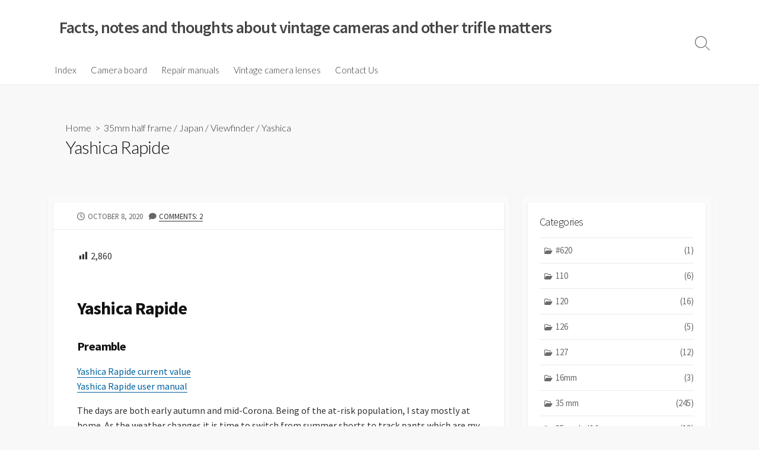

--- FILE ---
content_type: text/html; charset=UTF-8
request_url: https://cameracollector.net/yashica-rapide/
body_size: 18139
content:
<!DOCTYPE html>
<html lang="en-CA">
<head>
	<meta charset="UTF-8">
	<meta name="viewport" content="width=device-width, initial-scale=1.0">
	<meta content="#00619f" name="theme-color">
	<link rel="profile" href="http://gmpg.org/xfn/11">
	<meta name='robots' content='index, follow, max-image-preview:large, max-snippet:-1, max-video-preview:-1' />
	<style>img:is([sizes="auto" i], [sizes^="auto," i]) { contain-intrinsic-size: 3000px 1500px }</style>
	
	<!-- This site is optimized with the Yoast SEO plugin v26.7 - https://yoast.com/wordpress/plugins/seo/ -->
	<title>Yashica Rapide - Facts, notes and thoughts about vintage cameras and other trifle matters</title>
	<meta name="description" content="The Yashica Rapide is a pleasure to look at and to hold. The body proportions are almost the same as my LG smartphone, made some sixty years later, just thicker. It looks much better than the Taron Chic, let alone the Alfa. Yashica even added a crest at the bottom front, giving it a classic halo. It is all metal, no soft touches save for the back, and it feels very natural in the hand. It is not always that I like a camera as much as this one, and here it is from the first sight.Holding and operating it is as pleasing as its appearance. I had two doubts about it, but both proved to make sense. First, I toyed with the camera for some time and went to have dinner. Something bothered me, couldn&#039;t tell what, till I realised that I didn&#039;t see any winding feature. went back to it and as my food got cold I found it. Second, it seemed odd that the light meter lens points up rather than the front. This too has a reason, explanation to follow" />
	<link rel="canonical" href="https://cameracollector.net/yashica-rapide/" />
	<meta property="og:locale" content="en_US" />
	<meta property="og:type" content="article" />
	<meta property="og:title" content="Yashica Rapide - Facts, notes and thoughts about vintage cameras and other trifle matters" />
	<meta property="og:description" content="The Yashica Rapide is a pleasure to look at and to hold. The body proportions are almost the same as my LG smartphone, made some sixty years later, just thicker. It looks much better than the Taron Chic, let alone the Alfa. Yashica even added a crest at the bottom front, giving it a classic halo. It is all metal, no soft touches save for the back, and it feels very natural in the hand. It is not always that I like a camera as much as this one, and here it is from the first sight.Holding and operating it is as pleasing as its appearance. I had two doubts about it, but both proved to make sense. First, I toyed with the camera for some time and went to have dinner. Something bothered me, couldn&#039;t tell what, till I realised that I didn&#039;t see any winding feature. went back to it and as my food got cold I found it. Second, it seemed odd that the light meter lens points up rather than the front. This too has a reason, explanation to follow" />
	<meta property="og:url" content="https://cameracollector.net/yashica-rapide/" />
	<meta property="og:site_name" content="Facts, notes and thoughts about vintage cameras and other trifle matters" />
	<meta property="article:published_time" content="2020-10-08T20:59:30+00:00" />
	<meta property="article:modified_time" content="2025-11-22T19:07:46+00:00" />
	<meta property="og:image" content="https://cameracollector.net/wp-content/uploads/2020/10/Yashica-Rapide.jpg" />
	<meta property="og:image:width" content="800" />
	<meta property="og:image:height" content="600" />
	<meta property="og:image:type" content="image/jpeg" />
	<meta name="author" content="ir1001" />
	<meta name="twitter:card" content="summary_large_image" />
	<meta name="twitter:label1" content="Written by" />
	<meta name="twitter:data1" content="ir1001" />
	<meta name="twitter:label2" content="Est. reading time" />
	<meta name="twitter:data2" content="10 minutes" />
	<script type="application/ld+json" class="yoast-schema-graph">{"@context":"https://schema.org","@graph":[{"@type":"Article","@id":"https://cameracollector.net/yashica-rapide/#article","isPartOf":{"@id":"https://cameracollector.net/yashica-rapide/"},"author":{"name":"ir1001","@id":"https://cameracollector.net/#/schema/person/75374f3ec13a76c7d93513495dce77f1"},"headline":"Yashica Rapide","datePublished":"2020-10-08T20:59:30+00:00","dateModified":"2025-11-22T19:07:46+00:00","mainEntityOfPage":{"@id":"https://cameracollector.net/yashica-rapide/"},"wordCount":1686,"commentCount":2,"image":{"@id":"https://cameracollector.net/yashica-rapide/#primaryimage"},"thumbnailUrl":"https://cameracollector.net/wp-content/uploads/2020/10/Yashica-Rapide.jpg","articleSection":["35mm half frame","Japan","Viewfinder","Yashica"],"inLanguage":"en-CA","potentialAction":[{"@type":"CommentAction","name":"Comment","target":["https://cameracollector.net/yashica-rapide/#respond"]}]},{"@type":"WebPage","@id":"https://cameracollector.net/yashica-rapide/","url":"https://cameracollector.net/yashica-rapide/","name":"Yashica Rapide - Facts, notes and thoughts about vintage cameras and other trifle matters","isPartOf":{"@id":"https://cameracollector.net/#website"},"primaryImageOfPage":{"@id":"https://cameracollector.net/yashica-rapide/#primaryimage"},"image":{"@id":"https://cameracollector.net/yashica-rapide/#primaryimage"},"thumbnailUrl":"https://cameracollector.net/wp-content/uploads/2020/10/Yashica-Rapide.jpg","datePublished":"2020-10-08T20:59:30+00:00","dateModified":"2025-11-22T19:07:46+00:00","author":{"@id":"https://cameracollector.net/#/schema/person/75374f3ec13a76c7d93513495dce77f1"},"description":"The Yashica Rapide is a pleasure to look at and to hold. The body proportions are almost the same as my LG smartphone, made some sixty years later, just thicker. It looks much better than the Taron Chic, let alone the Alfa. Yashica even added a crest at the bottom front, giving it a classic halo. It is all metal, no soft touches save for the back, and it feels very natural in the hand. It is not always that I like a camera as much as this one, and here it is from the first sight.Holding and operating it is as pleasing as its appearance. I had two doubts about it, but both proved to make sense. First, I toyed with the camera for some time and went to have dinner. Something bothered me, couldn't tell what, till I realised that I didn't see any winding feature. went back to it and as my food got cold I found it. Second, it seemed odd that the light meter lens points up rather than the front. This too has a reason, explanation to follow","breadcrumb":{"@id":"https://cameracollector.net/yashica-rapide/#breadcrumb"},"inLanguage":"en-CA","potentialAction":[{"@type":"ReadAction","target":["https://cameracollector.net/yashica-rapide/"]}]},{"@type":"ImageObject","inLanguage":"en-CA","@id":"https://cameracollector.net/yashica-rapide/#primaryimage","url":"https://cameracollector.net/wp-content/uploads/2020/10/Yashica-Rapide.jpg","contentUrl":"https://cameracollector.net/wp-content/uploads/2020/10/Yashica-Rapide.jpg","width":800,"height":600},{"@type":"BreadcrumbList","@id":"https://cameracollector.net/yashica-rapide/#breadcrumb","itemListElement":[{"@type":"ListItem","position":1,"name":"Home","item":"https://cameracollector.net/"},{"@type":"ListItem","position":2,"name":"Cameras","item":"https://cameracollector.net/blog/"},{"@type":"ListItem","position":3,"name":"Yashica Rapide"}]},{"@type":"WebSite","@id":"https://cameracollector.net/#website","url":"https://cameracollector.net/","name":"Facts, notes and thoughts about vintage cameras and other trifle matters","description":"","potentialAction":[{"@type":"SearchAction","target":{"@type":"EntryPoint","urlTemplate":"https://cameracollector.net/?s={search_term_string}"},"query-input":{"@type":"PropertyValueSpecification","valueRequired":true,"valueName":"search_term_string"}}],"inLanguage":"en-CA"},{"@type":"Person","@id":"https://cameracollector.net/#/schema/person/75374f3ec13a76c7d93513495dce77f1","name":"ir1001","image":{"@type":"ImageObject","inLanguage":"en-CA","@id":"https://cameracollector.net/#/schema/person/image/","url":"https://secure.gravatar.com/avatar/8dc5dec00baf5cd5bd1597bd571abb122a59aa8325340dff10aed84ff0b7edd0?s=96&d=mm&r=g","contentUrl":"https://secure.gravatar.com/avatar/8dc5dec00baf5cd5bd1597bd571abb122a59aa8325340dff10aed84ff0b7edd0?s=96&d=mm&r=g","caption":"ir1001"},"url":"https://cameracollector.net/author/ir1001/"}]}</script>
	<!-- / Yoast SEO plugin. -->


<link rel='dns-prefetch' href='//cdn.canvasjs.com' />
<link rel='dns-prefetch' href='//www.googletagmanager.com' />
<link rel='dns-prefetch' href='//fonts.googleapis.com' />
<link rel='dns-prefetch' href='//pagead2.googlesyndication.com' />
<link rel="alternate" type="application/rss+xml" title="Facts, notes and thoughts about vintage cameras and other trifle matters &raquo; Feed" href="https://cameracollector.net/feed/" />
<link rel="alternate" type="application/rss+xml" title="Facts, notes and thoughts about vintage cameras and other trifle matters &raquo; Comments Feed" href="https://cameracollector.net/comments/feed/" />
<link rel="alternate" type="application/rss+xml" title="Facts, notes and thoughts about vintage cameras and other trifle matters &raquo; Yashica Rapide Comments Feed" href="https://cameracollector.net/yashica-rapide/feed/" />
<script type="text/javascript">
/* <![CDATA[ */
window._wpemojiSettings = {"baseUrl":"https:\/\/s.w.org\/images\/core\/emoji\/16.0.1\/72x72\/","ext":".png","svgUrl":"https:\/\/s.w.org\/images\/core\/emoji\/16.0.1\/svg\/","svgExt":".svg","source":{"concatemoji":"https:\/\/cameracollector.net\/wp-includes\/js\/wp-emoji-release.min.js?ver=6.8.3"}};
/*! This file is auto-generated */
!function(s,n){var o,i,e;function c(e){try{var t={supportTests:e,timestamp:(new Date).valueOf()};sessionStorage.setItem(o,JSON.stringify(t))}catch(e){}}function p(e,t,n){e.clearRect(0,0,e.canvas.width,e.canvas.height),e.fillText(t,0,0);var t=new Uint32Array(e.getImageData(0,0,e.canvas.width,e.canvas.height).data),a=(e.clearRect(0,0,e.canvas.width,e.canvas.height),e.fillText(n,0,0),new Uint32Array(e.getImageData(0,0,e.canvas.width,e.canvas.height).data));return t.every(function(e,t){return e===a[t]})}function u(e,t){e.clearRect(0,0,e.canvas.width,e.canvas.height),e.fillText(t,0,0);for(var n=e.getImageData(16,16,1,1),a=0;a<n.data.length;a++)if(0!==n.data[a])return!1;return!0}function f(e,t,n,a){switch(t){case"flag":return n(e,"\ud83c\udff3\ufe0f\u200d\u26a7\ufe0f","\ud83c\udff3\ufe0f\u200b\u26a7\ufe0f")?!1:!n(e,"\ud83c\udde8\ud83c\uddf6","\ud83c\udde8\u200b\ud83c\uddf6")&&!n(e,"\ud83c\udff4\udb40\udc67\udb40\udc62\udb40\udc65\udb40\udc6e\udb40\udc67\udb40\udc7f","\ud83c\udff4\u200b\udb40\udc67\u200b\udb40\udc62\u200b\udb40\udc65\u200b\udb40\udc6e\u200b\udb40\udc67\u200b\udb40\udc7f");case"emoji":return!a(e,"\ud83e\udedf")}return!1}function g(e,t,n,a){var r="undefined"!=typeof WorkerGlobalScope&&self instanceof WorkerGlobalScope?new OffscreenCanvas(300,150):s.createElement("canvas"),o=r.getContext("2d",{willReadFrequently:!0}),i=(o.textBaseline="top",o.font="600 32px Arial",{});return e.forEach(function(e){i[e]=t(o,e,n,a)}),i}function t(e){var t=s.createElement("script");t.src=e,t.defer=!0,s.head.appendChild(t)}"undefined"!=typeof Promise&&(o="wpEmojiSettingsSupports",i=["flag","emoji"],n.supports={everything:!0,everythingExceptFlag:!0},e=new Promise(function(e){s.addEventListener("DOMContentLoaded",e,{once:!0})}),new Promise(function(t){var n=function(){try{var e=JSON.parse(sessionStorage.getItem(o));if("object"==typeof e&&"number"==typeof e.timestamp&&(new Date).valueOf()<e.timestamp+604800&&"object"==typeof e.supportTests)return e.supportTests}catch(e){}return null}();if(!n){if("undefined"!=typeof Worker&&"undefined"!=typeof OffscreenCanvas&&"undefined"!=typeof URL&&URL.createObjectURL&&"undefined"!=typeof Blob)try{var e="postMessage("+g.toString()+"("+[JSON.stringify(i),f.toString(),p.toString(),u.toString()].join(",")+"));",a=new Blob([e],{type:"text/javascript"}),r=new Worker(URL.createObjectURL(a),{name:"wpTestEmojiSupports"});return void(r.onmessage=function(e){c(n=e.data),r.terminate(),t(n)})}catch(e){}c(n=g(i,f,p,u))}t(n)}).then(function(e){for(var t in e)n.supports[t]=e[t],n.supports.everything=n.supports.everything&&n.supports[t],"flag"!==t&&(n.supports.everythingExceptFlag=n.supports.everythingExceptFlag&&n.supports[t]);n.supports.everythingExceptFlag=n.supports.everythingExceptFlag&&!n.supports.flag,n.DOMReady=!1,n.readyCallback=function(){n.DOMReady=!0}}).then(function(){return e}).then(function(){var e;n.supports.everything||(n.readyCallback(),(e=n.source||{}).concatemoji?t(e.concatemoji):e.wpemoji&&e.twemoji&&(t(e.twemoji),t(e.wpemoji)))}))}((window,document),window._wpemojiSettings);
/* ]]> */
</script>
<link rel='stylesheet' id='formidable-css' href='https://cameracollector.net/wp-content/plugins/formidable/css/formidableforms.css?ver=114944' type='text/css' media='all' />
<link rel='stylesheet' id='dashicons-css' href='https://cameracollector.net/wp-includes/css/dashicons.min.css?ver=6.8.3' type='text/css' media='all' />
<link rel='stylesheet' id='post-views-counter-frontend-css' href='https://cameracollector.net/wp-content/plugins/post-views-counter/css/frontend.css?ver=1.7.0' type='text/css' media='all' />
<style id='wp-emoji-styles-inline-css' type='text/css'>

	img.wp-smiley, img.emoji {
		display: inline !important;
		border: none !important;
		box-shadow: none !important;
		height: 1em !important;
		width: 1em !important;
		margin: 0 0.07em !important;
		vertical-align: -0.1em !important;
		background: none !important;
		padding: 0 !important;
	}
</style>
<link rel='stylesheet' id='admin-bar-css' href='https://cameracollector.net/wp-includes/css/admin-bar.min.css?ver=6.8.3' type='text/css' media='all' />
<style id='admin-bar-inline-css' type='text/css'>

    .canvasjs-chart-credit{
        display: none !important;
    }
    #vtrtsProChart canvas {
    border-radius: 6px;
}

.vtrts-pro-adminbar-weekly-title {
    font-weight: bold;
    font-size: 14px;
    color: #fff;
    margin-bottom: 6px;
}

        #wpadminbar #wp-admin-bar-vtrts_pro_top_button .ab-icon:before {
            content: "\f185";
            color: #1DAE22;
            top: 3px;
        }
    #wp-admin-bar-vtrts_pro_top_button .ab-item {
        min-width: 180px;
    }
    .vtrts-pro-adminbar-dropdown {
        min-width: 340px;
        padding: 18px 18px 12px 18px;
        background: #23282d;
        color: #fff;
        border-radius: 8px;
        box-shadow: 0 4px 24px rgba(0,0,0,0.15);
        margin-top: 10px;
    }
    .vtrts-pro-adminbar-grid {
        display: grid;
        grid-template-columns: 1fr 1fr;
        gap: 18px 18px; /* row-gap column-gap */
        margin-bottom: 18px;
    }
    .vtrts-pro-adminbar-card {
        background: #2c3338;
        border-radius: 8px;
        padding: 18px 18px 12px 18px;
        box-shadow: 0 2px 8px rgba(0,0,0,0.07);
        display: flex;
        flex-direction: column;
        align-items: flex-start;
    }
    /* Extra margin for the right column */
    .vtrts-pro-adminbar-card:nth-child(2),
    .vtrts-pro-adminbar-card:nth-child(4) {
        margin-left: 10px !important;
        padding-left: 10px !important;
        margin-right: 10px !important;
        padding-right : 10px !important;
        margin-top: 10px !important;
    }
    .vtrts-pro-adminbar-card:nth-child(1),
    .vtrts-pro-adminbar-card:nth-child(3) {
        margin-left: 10px !important;
        padding-left: 10px !important;
        margin-top: 10px !important;
    }
    /* Extra margin for the bottom row */
    .vtrts-pro-adminbar-card:nth-child(3),
    .vtrts-pro-adminbar-card:nth-child(4) {
        margin-top: 6px !important;
        padding-top: 6px !important;
        margin-top: 10px !important;
    }
    .vtrts-pro-adminbar-card-title {
        font-size: 14px;
        font-weight: 800;
        margin-bottom: 6px;
        color: #fff;
    }
    .vtrts-pro-adminbar-card-value {
        font-size: 22px;
        font-weight: bold;
        color: #1DAE22;
        margin-bottom: 4px;
    }
    .vtrts-pro-adminbar-card-sub {
        font-size: 12px;
        color: #aaa;
    }
    .vtrts-pro-adminbar-btn-wrap {
        text-align: center;
        margin-top: 8px;
    }

    #wp-admin-bar-vtrts_pro_top_button .ab-item{
    min-width: 80px !important;
        padding: 0px !important;
    .vtrts-pro-adminbar-btn {
        display: inline-block;
        background: #1DAE22;
        color: #fff !important;
        font-weight: bold;
        padding: 8px 28px;
        border-radius: 6px;
        text-decoration: none;
        font-size: 15px;
        transition: background 0.2s;
        margin-top: 8px;
    }
    .vtrts-pro-adminbar-btn:hover {
        background: #15991b;
        color: #fff !important;
    }

    .vtrts-pro-adminbar-dropdown-wrap { min-width: 0; padding: 0; }
    #wpadminbar #wp-admin-bar-vtrts_pro_top_button .vtrts-pro-adminbar-dropdown { display: none; position: absolute; left: 0; top: 100%; z-index: 99999; }
    #wpadminbar #wp-admin-bar-vtrts_pro_top_button:hover .vtrts-pro-adminbar-dropdown { display: block; }
    
        .ab-empty-item #wp-admin-bar-vtrts_pro_top_button-default .ab-empty-item{
    height:0px !important;
    padding :0px !important;
     }
            #wpadminbar .quicklinks .ab-empty-item{
        padding:0px !important;
    }
    .vtrts-pro-adminbar-dropdown {
    min-width: 340px;
    padding: 18px 18px 12px 18px;
    background: #23282d;
    color: #fff;
    border-radius: 12px; /* more rounded */
    box-shadow: 0 8px 32px rgba(0,0,0,0.25); /* deeper shadow */
    margin-top: 10px;
}

.vtrts-pro-adminbar-btn-wrap {
    text-align: center;
    margin-top: 18px; /* more space above */
}

.vtrts-pro-adminbar-btn {
    display: inline-block;
    background: #1DAE22;
    color: #fff !important;
    font-weight: bold;
    padding: 5px 22px;
    border-radius: 8px;
    text-decoration: none;
    font-size: 17px;
    transition: background 0.2s, box-shadow 0.2s;
    margin-top: 8px;
    box-shadow: 0 2px 8px rgba(29,174,34,0.15);
    text-align: center;
    line-height: 1.6;
    
}
.vtrts-pro-adminbar-btn:hover {
    background: #15991b;
    color: #fff !important;
    box-shadow: 0 4px 16px rgba(29,174,34,0.25);
}
    


</style>
<link rel='stylesheet' id='GoogleFonts-css' href='//fonts.googleapis.com/css?family=Lato%3A300%2C400%2C700&#038;display=swap&#038;ver=1.0.0' type='text/css' media='all' />
<link rel='stylesheet' id='cd-style-css' href='https://cameracollector.net/wp-content/themes/coldbox/assets/css/style.min.css?ver=1768323837' type='text/css' media='all' />
<style id='cd-style-inline-css' type='text/css'>
.prev .post-thumbnail{background-image:url("https://cameracollector.net/wp-content/uploads/2020/09/Nikon-EM-front-1.jpg")}
.next .post-thumbnail{background-image:url("https://cameracollector.net/wp-content/uploads/2020/10/DSC01468.jpg")}
@media screen and (max-width:640px){.grid-view .article,.grid-view .page,.grid-view .post{width:100%}}
</style>
<link rel='stylesheet' id='SourceSansPro-css' href='//fonts.googleapis.com/css?family=Source+Sans+Pro%3A300%2C400%2C400i%2C600%2C600i%2C700&#038;display=swap&#038;ver=1.0.0' type='text/css' media='all' />
<link rel='stylesheet' id='tablepress-default-css' href='https://cameracollector.net/wp-content/plugins/tablepress-premium/css/build/default.css?ver=3.2.6' type='text/css' media='all' />
<link rel='stylesheet' id='tablepress-datatables-fixedheader-css' href='https://cameracollector.net/wp-content/plugins/tablepress-premium/modules/css/build/datatables.fixedheader.css?ver=3.2.6' type='text/css' media='all' />
<link rel='stylesheet' id='tablepress-datatables-fixedcolumns-css' href='https://cameracollector.net/wp-content/plugins/tablepress-premium/modules/css/build/datatables.fixedcolumns.css?ver=3.2.6' type='text/css' media='all' />
<link rel='stylesheet' id='tablepress-datatables-scroll-buttons-css' href='https://cameracollector.net/wp-content/plugins/tablepress-premium/modules/css/build/datatables.scroll-buttons.css?ver=3.2.6' type='text/css' media='all' />
<link rel='stylesheet' id='tablepress-responsive-tables-css' href='https://cameracollector.net/wp-content/plugins/tablepress-premium/modules/css/build/responsive-tables.css?ver=3.2.6' type='text/css' media='all' />
<link rel='stylesheet' id='tablepress-datatables-columnfilterwidgets-css' href='https://cameracollector.net/wp-content/plugins/tablepress-premium/modules/css/build/datatables.columnfilterwidgets.css?ver=3.2.6' type='text/css' media='all' />
<link rel='stylesheet' id='tablepress-datatables-select-css' href='https://cameracollector.net/wp-content/plugins/tablepress-premium/modules/css/build/datatables.select.css?ver=3.2.6' type='text/css' media='all' />
<link rel='stylesheet' id='tablepress-datatables-searchpanes-css' href='https://cameracollector.net/wp-content/plugins/tablepress-premium/modules/css/build/datatables.searchpanes.css?ver=3.2.6' type='text/css' media='all' />
<script type="text/javascript" id="ahc_front_js-js-extra">
/* <![CDATA[ */
var ahc_ajax_front = {"ajax_url":"https:\/\/cameracollector.net\/wp-admin\/admin-ajax.php","page_id":"2775","page_title":"Yashica Rapide","post_type":"post"};
/* ]]> */
</script>
<script type="text/javascript" src="https://cameracollector.net/wp-content/plugins/visitors-traffic-real-time-statistics-pro/js/front.js?ver=6.8.3" id="ahc_front_js-js"></script>
<script type="text/javascript" src="https://cameracollector.net/wp-includes/js/dist/vendor/wp-polyfill.min.js?ver=3.15.0" id="wp-polyfill-js"></script>
<script type="text/javascript" defer src="https://cameracollector.net/wp-content/themes/coldbox/assets/js/min/scripts.js?ver=1768323837" id="cd-script-js"></script>

<!-- Google tag (gtag.js) snippet added by Site Kit -->
<!-- Google Analytics snippet added by Site Kit -->
<script type="text/javascript" src="https://www.googletagmanager.com/gtag/js?id=G-Z7WG559MKG" id="google_gtagjs-js" async></script>
<script type="text/javascript" id="google_gtagjs-js-after">
/* <![CDATA[ */
window.dataLayer = window.dataLayer || [];function gtag(){dataLayer.push(arguments);}
gtag("set","linker",{"domains":["cameracollector.net"]});
gtag("js", new Date());
gtag("set", "developer_id.dZTNiMT", true);
gtag("config", "G-Z7WG559MKG");
/* ]]> */
</script>
<link rel="https://api.w.org/" href="https://cameracollector.net/wp-json/" /><link rel="alternate" title="JSON" type="application/json" href="https://cameracollector.net/wp-json/wp/v2/posts/2775" /><link rel="EditURI" type="application/rsd+xml" title="RSD" href="https://cameracollector.net/xmlrpc.php?rsd" />
<meta name="generator" content="WordPress 6.8.3" />
<link rel='shortlink' href='https://cameracollector.net/?p=2775' />
<link rel="alternate" title="oEmbed (JSON)" type="application/json+oembed" href="https://cameracollector.net/wp-json/oembed/1.0/embed?url=https%3A%2F%2Fcameracollector.net%2Fyashica-rapide%2F" />
<link rel="alternate" title="oEmbed (XML)" type="text/xml+oembed" href="https://cameracollector.net/wp-json/oembed/1.0/embed?url=https%3A%2F%2Fcameracollector.net%2Fyashica-rapide%2F&#038;format=xml" />
<style>.btg-button{visibility: hidden;}</style><meta name="generator" content="Site Kit by Google 1.170.0" /><script>document.documentElement.className += " js";</script>
<link rel="pingback" href="https://cameracollector.net/xmlrpc.php">

<!-- Google AdSense meta tags added by Site Kit -->
<meta name="google-adsense-platform-account" content="ca-host-pub-2644536267352236">
<meta name="google-adsense-platform-domain" content="sitekit.withgoogle.com">
<!-- End Google AdSense meta tags added by Site Kit -->

<!-- Google AdSense snippet added by Site Kit -->
<script type="text/javascript" async="async" src="https://pagead2.googlesyndication.com/pagead/js/adsbygoogle.js?client=ca-pub-5274653405901038&amp;host=ca-host-pub-2644536267352236" crossorigin="anonymous"></script>

<!-- End Google AdSense snippet added by Site Kit -->
<link rel="icon" href="https://cameracollector.net/wp-content/uploads/2024/04/cropped-ICONBLUE-32x32.png" sizes="32x32" />
<link rel="icon" href="https://cameracollector.net/wp-content/uploads/2024/04/cropped-ICONBLUE-192x192.png" sizes="192x192" />
<link rel="apple-touch-icon" href="https://cameracollector.net/wp-content/uploads/2024/04/cropped-ICONBLUE-180x180.png" />
<meta name="msapplication-TileImage" content="https://cameracollector.net/wp-content/uploads/2024/04/cropped-ICONBLUE-270x270.png" />
</head>

<body class="wp-singular post-template-default single single-post postid-2775 single-format-standard wp-theme-coldbox has-button-generator header-menu-enabled sticky-header right-sidebar-s1 header-column">

	
<a class="skip-link screen-reader-text noscroll" href="#content">
	Skip to content</a>


	<header id="header" class="header" role="banner">

		<div class="header-inner container">

			<div class="site-info">

				<a href="https://cameracollector.net" title="Facts, notes and thoughts about vintage cameras and other trifle matters"><h2 class="site-title">Facts, notes and thoughts about vintage cameras and other trifle matters</h2></a>
									<p class="site-description"></p>
							</div>

			
			
				<nav id="header-menu" class="header-menu" role="navigation" aria-label="Header Menu"><ul id="header-nav" class="menu-container"><li id="menu-item-170" class="menu-item menu-item-type-post_type menu-item-object-page menu-item-home menu-item-170"><a href="https://cameracollector.net/">Index</a></li>
<li id="menu-item-166" class="menu-item menu-item-type-post_type menu-item-object-page current_page_parent menu-item-166"><a href="https://cameracollector.net/blog/">Camera board</a></li>
<li id="menu-item-12563" class="menu-item menu-item-type-post_type menu-item-object-page menu-item-12563"><a href="https://cameracollector.net/camera-repair-and-service-manuals/">Repair manuals</a></li>
<li id="menu-item-13637" class="menu-item menu-item-type-post_type menu-item-object-page menu-item-13637"><a href="https://cameracollector.net/vintage-camera-lenses/">Vintage camera lenses</a></li>
<li id="menu-item-171" class="menu-item menu-item-type-post_type menu-item-object-page menu-item-171"><a href="https://cameracollector.net/contact/">Contact Us</a></li>
<li class="menu-item"><button id="close-mobile-menu" class="screen-reader-text close-mobile-menu">Close menu</button></li></ul><!--/#header-nav--></nav>
				<button class="search-toggle">
					<span class="icon search" aria-hidden="true"></span>
					<span class="screen-reader-text">Search Toggle</span>
				</button>
									<button id="header-nav-toggle" class="nav-toggle header-menu" on="tap:amp-sidebar.open">
					<span class="top" aria-hidden="true"></span>
					<span class="middle" aria-hidden="true"></span>
					<span class="bottom" aria-hidden="true"></span>
					<span class="screen-reader-text">Menu</span>
				</button>				
			

		</div>

</header>


	<main id="main" class="main-single" role="main">

		<article id="post-2775" class="main-inner post-2775 post type-post status-publish format-standard has-post-thumbnail hentry category-35mm-half-frame category-japan category-viewfinder category-yashica">

				<header class="title-box">
		<div class="title-box-inner container">
			<div class="breadcrumb"><a href="https://cameracollector.net">Home</a>&nbsp;&nbsp;&gt;&nbsp;&nbsp;<a href="https://cameracollector.net/category/35mm-half-frame/" rel="category tag">35mm half frame</a> &#47; <a href="https://cameracollector.net/category/japan/" rel="category tag">Japan</a> &#47; <a href="https://cameracollector.net/category/viewfinder/" rel="category tag">Viewfinder</a> &#47; <a href="https://cameracollector.net/category/yashica/" rel="category tag">Yashica</a></div>
			<h1 class="post-title">Yashica Rapide</h1>
		</div>
	</header>
	
			<div class="container-outer">

				<div class="container">

					<div id="content" class="content">

						<div class="content-inner">

							<div class="content-inside">

								<footer class="post-meta content-box">

									
																		
																					<p class="post-date-wrapper">
												<span class="far fa-clock" aria-hidden="true"></span>
												<span class="screen-reader-text">Published date</span>
												<time class="post-date" datetime="2020-10-08T16:59:30-04:00">October 8, 2020</time>
											</p>
										
																			
									
									
																			<p class="post-comment">
											<span class="fas fa-comment" aria-hidden="true"></span>
											<a href="https://cameracollector.net/yashica-rapide/#comments">Comments: 2</a>										</p>
																	</footer>

								

								<div class="entry content-box">
									<div class="entry-inner"><div class="post-views content-post post-2775 entry-meta load-static">
				<span class="post-views-icon dashicons dashicons-chart-bar"></span> <span class="post-views-count">2,860</span>
			</div><h1>Yashica Rapide</h1>
<h5>Preamble</h5>
<p><a href="https://camdex.ca/name-search-results/?CCSTID=STYR3415S">Yashica Rapide current value</a><br />
<a href="https://cameracollector.net/wp-content/uploads/2020/10/Yashica-rapide-camera-manual.pdf">Yashica Rapide user manual</a></p>
<p>The days are both early autumn and mid-Corona. Being of the at-risk population, I stay mostly at home. As the weather changes it is time to switch from summer shorts to track pants which are my winter at-home staple. However, my girth has shrunk from extra-large to a mere large, so all pants sort of don&#8217;t stay put. My bride went on her rounds and brought a pair of size large track pants, all well save for the bottom of the pants, which is finished with a stretchy sleeve-like around the ankles which I don&#8217;t find comfortable. Also, there is a diagonal seam halfway the leg that makes it looks like yoga or riding pants, to neither I subscribe. So I repaired to the good people at Amazon who are always ready with a solution.</p>
<p>Puzzled, I found out that most track pants are finished the same at the bottom and carry that seam. I did find a pair of old-fashioned pants to my liking, but here comes a cardinal question: how come all manufacturers suddenly change a current and proven style to a different one? Is there a decree from the sports clothing authority, or do they convene in a secret den as the season changes and vote on the style to come?</p>
<p>It does not end there. Each year and season thereof fashion changes. The <a href="https://www.theguardian.com/fashion/2020/dec/11/want-to-look-modern-raise-the-waistline-of-your-dress-jeans-or-skirt">hemline and waistline</a> go up or down. Dresses cut change, and so does the colour palette. All appear on the shelves at about the same time, where it takes a good part of a year for manufacturing and logistics to get them there. The same with motor cars. A particular model year, all cars offer very similar colours, and silhouette lines are hardly distinguishable. Here, design and manufacturing take years ahead of launching time, yet at the model year launch, all look alike. All that when the carmakers, each a major corporation on its own, are in stiff competition over each car sold, so they should offer a standout look. I do not have the answer.</p>
<p>Here is where the wise reader asks herself/himself what does the above has to do with cameras. Here it is:</p>
<p>In the early 1960&#8217;s Olympus introduced 35mm half-frame cameras into the mainstream. The half-frame format was used before by other camera manufacturers, but not as a complete and ongoing line as by Olympus. Such cameras, smaller than the full-frame viewfinders or rangefinders of the time, still adhered to the same design pattern as the latter.</p>
<p>In the early &#8217;60s, four camera manufacturers, three in Japan and one in Poland, came to market with a half-frame format, with vertical film travel. All four, being the Canon Dial, Yashica Rapide, Taron Chic, and WZFO Alfa, risked a large investment in the hope of becoming trailblazers in this style. None succeeded. Why a similar concept was adopted by all four is understandable, as there are two ways to run a strip of film: horizontally or vertically. But the question is why did they do it at the same time and by a very similar product.</p>
<h5>Yashica Rapide appearance</h5>
<p>The Yashica Rapide is a pleasure to look at and to hold. The body proportions are almost the same as my LG smartphone, made some sixty years later, just thicker. It looks much better than the Taron Chic, let alone the Alfa. Yashica even added a crest at the bottom front, giving it a classic halo. It is all metal, no soft touches save for the back, and it feels very natural in the hand. It is not always that I like a camera as much as this one, and here it is from first sight.</p>
<p>Holding and operating it is as pleasing as its appearance. I had two doubts about it, but both proved to make sense. First, I toyed with the camera for some time and went to have dinner. Something bothered me, couldn&#8217;t tell what, till I realized that I didn&#8217;t see any winding feature. went back to it and as my food got cold I found it. Second, it seemed odd that the light meter lens points up rather than the front. This too has a reason, explanation to follow.</p>
<p>The front of the camera features three-tone metal shades, in grey and silver. The grey section is sized to an exact golden ratio. A deceivingly large viewer, gold-hued, offers a small field of view compared to other viewfinders. Not sure why the gold hue. Parallax marks are visible when looking at the viewer from a few centimetres away, but are not visible when holding it to the eye.  Next to it is the light meter reading barrel.  Below is a large metal lens cap that snugly fits over the full lens assembly. The crest is at the bottom just to fill an otherwise barren area, I guess just for looks. A flash sync port is at the edge, above the lens, not unlike a beauty spot.  On the right, there are the film rewind release, a mount thread, and a rewind lever. All nicely spaced. on the left are the frame counter under a magnifying lens and the shutter release. Unlike its above-mentioned brethren, the shutter release blends nicely in the body and is located where you would expect it to be. The top carries a cold shoe and the selenium meter lens. The back features the film door, partly leatherette covered, an ASA selector, and the viewer. At the bottom left are the back door release catch and a nice leather lanyard. On that later.</p>
<p>Film rolls from bottom to top, which I think is the convention in this camera style. Being half-frame the default position is landscape. The Yashica Rapide can be conveniently held by small and large hands alike. But, in one point it lacks compared to the other cameras of that family: the viewer window is positioned at the right side, making it challenging to aim straight for large-nosed users such me. I had to either hold it at a slight slant or hold it away from my eye. When holding the camera sideways to the problem goes away.</p>
<h5>Operating the Yashica Rapide</h5>
<p>Using the camera has its own peculiarities.</p>
<ul>
<li>Light meter: At first look, it seems that the light meter lens is at the wrong place, facing up. The reading window is facing forward. At a second look, it makes perfect sense, deliberately installed this way.<br />
Once the film is loaded, the user sets the dial at the back of the camera to the film speed. The same dial, viewed from the front, is marked with a scale of numerical value Once the light meter is directed to the object, the meter&#8217;s needle points to a <a href="https://cameracollector.net/yashica-rapide/#value">number on the dia</a>l, specifying an exposure value. Below these numbers, marked red, there is an attached scale, in black, giving a deviation reference.</li>
<li>Lens assembly includes, in concentric circles:<br />
The Distance dial, metric on the top and imperial at the bottom, from 1m / 3&#8217;6&#8243; to infinity, with the additional marking of &#8216;C&#8217;, for close and &#8216;P &#8216;for a person. The markings on top and bottom of the little barrel, 25mm / 1&#8243; diameter, are evident to the thoughts put into this camera design. in other cameras designers tried to force both metric and imperial scales into a small area, resulting in illegible sized markings. The &#8216;P&#8217; position clicks into a stop for fast focusing.</li>
<li>What I like most about the settings is the combination of shutter speed and aperture. These are two concentric dials, an external shutter speed dial, and an internal aperture opening dial. The external dial is adjusted via two little handles, more like square bulges, where the green speed markings on the dial are to meet a green arrowhead on the fixed containing ring.<br />
The internal ring, marked with the aperture values in white, is moved via a knurled edge towards the same arrowhead marking. The combined settings yield an exposure value, shown in red, shown in a <a href="https://cameracollector.net/yashica-rapide/#sketch">small hole at the top of the aperture dial</a>. This value should be set to correspond with the exposure value shown on the meter.<br />
What this means is that the correct exposure can be simply set to the meter-recommended value by turning the shutter speed ring and the aperture opening ring against each other.<br />
What it really means is that the Yashica designers created a mechanical computer, simple to the core and plainly efficient.  True, it is much like using the light meter needle reading in a coupled meter, but here it is dead simple.</li>
<li>The self-timer and flash sync selectors are neatly positioned within the outer fixed ring.</li>
</ul>
<p>This brings me to the final trick this little camera has in its bag, winding. As the adage says, if all fails read the manual. I did. The leather lanyard at the bottom <a href="https://cameracollector.net/yashica-rapide/#cock1">pulls out a metal bracket</a> that winds the film and cocks the shutter. Ingenious. With agile fingers and some practice, one can shoot at a rapid sequence. Note that the back opening latch is at the end opposite of the winding latch.</p>
<p>Yashica or Kyocera do not make cameras anymore. Yashica succeeded with its TLR lines, rangefinders, viewfinders, and the later CONTAX cameras. Failed with the SLR lines. If other cameras would have vested with the thought and practicality of this little gem am sure Yashica would be still leading the field these days.</p>
<p>&nbsp;</p>
<table style="height: 756px; width: 70%;" width="70%">
<tbody>
<tr style="height: 21px;">
<td style="width: 40%; height: 21px; text-align: left;">List number</td>
<td style="width: 30%; height: 21px; text-align: left;">3415</td>
</tr>
<tr style="height: 21px;">
<td style="width: 29.7852%; text-align: left; height: 21px;">Brand</td>
<td style="width: 38.0247%; text-align: left; height: 21px;">Yashica</td>
</tr>
<tr style="height: 21px;">
<td style="width: 29.7852%; text-align: left; height: 21px;">Format</td>
<td style="width: 38.0247%; text-align: left; height: 21px;">35mm half frame</td>
</tr>
<tr style="height: 21px;">
<td style="width: 29.7852%; text-align: left; height: 21px;">Model</td>
<td style="width: 38.0247%; text-align: left; height: 21px;">Rapide</td>
</tr>
<tr style="height: 21px;">
<td style="width: 29.7852%; text-align: left; height: 21px;">Introduced</td>
<td style="width: 38.0247%; text-align: left; height: 21px;">1961</td>
</tr>
<tr style="height: 21px;">
<td style="width: 29.7852%; text-align: left; height: 21px;">AKA</td>
<td style="width: 38.0247%; text-align: left; height: 21px;"></td>
</tr>
<tr style="height: 21px;">
<td style="width: 29.7852%; text-align: left; height: 21px;">Country</td>
<td style="width: 38.0247%; text-align: left; height: 21px;">Japan</td>
</tr>
<tr style="height: 21px;">
<td style="width: 29.7852%; text-align: left; height: 21px;">Type</td>
<td style="width: 38.0247%; text-align: left; height: 21px;">Viewfinder</td>
</tr>
<tr style="height: 21px;">
<td style="width: 29.7852%; text-align: left; height: 21px;">Body material</td>
<td style="width: 38.0247%; text-align: left; height: 21px;">Metal</td>
</tr>
<tr style="height: 21px;">
<td style="width: 29.7852%; text-align: left; height: 21px;">Mode</td>
<td style="width: 38.0247%; text-align: left; height: 21px;">Manual</td>
</tr>
<tr style="height: 21px;">
<td style="width: 29.7852%; text-align: left; height: 21px;">Weight</td>
<td style="width: 38.0247%; text-align: left; height: 21px;">540 gr, Body with lens</td>
</tr>
<tr style="height: 21px;">
<td style="width: 29.7852%; text-align: left; height: 21px;">Class average weight</td>
<td style="width: 38.0247%; text-align: left; height: 21px;">400 gr, Body with lens</td>
</tr>
<tr style="height: 21px;">
<td style="width: 29.7852%; text-align: left; height: 21px;">ASA range</td>
<td style="width: 38.0247%; text-align: left; height: 21px;">10-800</td>
</tr>
<tr style="height: 21px;">
<td style="width: 29.7852%; text-align: left; height: 21px;">Kit lens</td>
<td style="width: 38.0247%; text-align: left; height: 21px;">1.28/28</td>
</tr>
<tr style="height: 21px;">
<td style="width: 29.7852%; text-align: left; height: 21px;">Lens make</td>
<td style="width: 38.0247%; text-align: left; height: 21px;">Yashinon</td>
</tr>
<tr style="height: 21px;">
<td style="width: 29.7852%; text-align: left; height: 21px;">Filter size</td>
<td style="width: 38.0247%; text-align: left; height: 21px;">25mm (?)</td>
</tr>
<tr style="height: 21px;">
<td style="width: 29.7852%; text-align: left; height: 21px;">Lens mount</td>
<td style="width: 38.0247%; text-align: left; height: 21px;">Fixed lens</td>
</tr>
<tr style="height: 21px;">
<td style="width: 29.7852%; text-align: left; height: 21px;">Mount size</td>
<td style="width: 38.0247%; text-align: left; height: 21px;">NA</td>
</tr>
<tr style="height: 21px;">
<td style="width: 29.7852%; text-align: left; height: 21px;">Aperture</td>
<td style="width: 38.0247%; text-align: left; height: 21px;">2.8-22</td>
</tr>
<tr style="height: 21px;">
<td style="width: 29.7852%; text-align: left; height: 21px;">shutter</td>
<td style="width: 38.0247%; text-align: left; height: 21px;">Leaf</td>
</tr>
<tr style="height: 21px;">
<td style="width: 29.7852%; text-align: left; height: 21px;">Light meter</td>
<td style="width: 38.0247%; text-align: left; height: 21px;">Selenium, uncoupled</td>
</tr>
<tr style="height: 21px;">
<td style="width: 29.7852%; text-align: left; height: 21px;">Winder</td>
<td style="width: 38.0247%; text-align: left; height: 21px;">Pull</td>
</tr>
<tr style="height: 21px;">
<td style="width: 29.7852%; text-align: left; height: 21px;">Lock</td>
<td style="width: 38.0247%; text-align: left; height: 21px;">No</td>
</tr>
<tr style="height: 21px;">
<td style="width: 29.7852%; text-align: left; height: 21px;">Speeds</td>
<td style="width: 38.0247%; text-align: left; height: 21px;">B, 1-500</td>
</tr>
<tr style="height: 21px;">
<td style="width: 29.7852%; text-align: left; height: 21px;">DOF preview</td>
<td style="width: 38.0247%; text-align: left; height: 21px;">No</td>
</tr>
<tr style="height: 21px;">
<td style="width: 29.7852%; text-align: left; height: 21px;">Exposure lock</td>
<td style="width: 38.0247%; text-align: left; height: 21px;">No</td>
</tr>
<tr style="height: 21px;">
<td style="width: 29.7852%; text-align: left; height: 21px;">Exposure compensation</td>
<td style="width: 38.0247%; text-align: left; height: 21px;">No</td>
</tr>
<tr style="height: 21px;">
<td style="width: 29.7852%; text-align: left; height: 21px;">Shoe</td>
<td style="width: 38.0247%; text-align: left; height: 21px;">Cold</td>
</tr>
<tr style="height: 21px;">
<td style="width: 29.7852%; text-align: left; height: 21px;">External sync</td>
<td style="width: 38.0247%; text-align: left; height: 21px;">X/M</td>
</tr>
<tr style="height: 21px;">
<td style="width: 29.7852%; text-align: left; height: 21px;">Sync speed</td>
<td style="width: 38.0247%; text-align: left; height: 21px;">60</td>
</tr>
<tr style="height: 21px;">
<td style="width: 29.7852%; text-align: left; height: 21px;">Timer</td>
<td style="width: 38.0247%; text-align: left; height: 21px;">Mechanical</td>
</tr>
<tr style="height: 21px;">
<td style="width: 29.7852%; text-align: left; height: 21px;">Battery</td>
<td style="width: 38.0247%; text-align: left; height: 21px;">None</td>
</tr>
<tr style="height: 21px;">
<td style="width: 29.7852%; text-align: left; height: 21px;">Battery style</td>
<td style="width: 38.0247%; text-align: left; height: 21px;">NA</td>
</tr>
<tr style="height: 21px;">
<td style="width: 29.7852%; text-align: left; height: 21px;">Battery voltage</td>
<td style="width: 38.0247%; text-align: left; height: 21px;">NA</td>
</tr>
<tr style="height: 21px;">
<td style="width: 29.7852%; text-align: left; height: 21px;">Integral flash</td>
<td style="width: 38.0247%; text-align: left; height: 21px;">None</td>
</tr>
<tr style="height: 21px;">
<td style="width: 29.7852%; text-align: left; height: 21px;">Other</td>
<td style="width: 38.0247%; text-align: left; height: 21px;"></td>
</tr>
</tbody>
</table>
<p><img fetchpriority="high" decoding="async" class="alignnone size-full wp-image-2797" src="https://cameracollector.net/wp-content/uploads/2020/10/Yashica-Rapide-with-pouch.jpg" alt="" width="800" height="600" srcset="https://cameracollector.net/wp-content/uploads/2020/10/Yashica-Rapide-with-pouch.jpg 800w, https://cameracollector.net/wp-content/uploads/2020/10/Yashica-Rapide-with-pouch-300x225.jpg 300w, https://cameracollector.net/wp-content/uploads/2020/10/Yashica-Rapide-with-pouch-768x576.jpg 768w" sizes="(max-width: 800px) 100vw, 800px" /></p>
<p><img decoding="async" class="alignnone size-full wp-image-2788" src="https://cameracollector.net/wp-content/uploads/2020/10/Yashica-Rapide-1.jpg" alt="" width="800" height="600" srcset="https://cameracollector.net/wp-content/uploads/2020/10/Yashica-Rapide-1.jpg 800w, https://cameracollector.net/wp-content/uploads/2020/10/Yashica-Rapide-1-300x225.jpg 300w, https://cameracollector.net/wp-content/uploads/2020/10/Yashica-Rapide-1-768x576.jpg 768w" sizes="(max-width: 800px) 100vw, 800px" />  <img decoding="async" class="alignnone size-full wp-image-2790" src="https://cameracollector.net/wp-content/uploads/2020/10/Yashica-Rapide-front.jpg" alt="" width="800" height="600" srcset="https://cameracollector.net/wp-content/uploads/2020/10/Yashica-Rapide-front.jpg 800w, https://cameracollector.net/wp-content/uploads/2020/10/Yashica-Rapide-front-300x225.jpg 300w, https://cameracollector.net/wp-content/uploads/2020/10/Yashica-Rapide-front-768x576.jpg 768w" sizes="(max-width: 800px) 100vw, 800px" /> <img loading="lazy" decoding="async" class="alignnone size-full wp-image-2791" src="https://cameracollector.net/wp-content/uploads/2020/10/Yashica-Rapide-left.jpg" alt="" width="800" height="600" srcset="https://cameracollector.net/wp-content/uploads/2020/10/Yashica-Rapide-left.jpg 800w, https://cameracollector.net/wp-content/uploads/2020/10/Yashica-Rapide-left-300x225.jpg 300w, https://cameracollector.net/wp-content/uploads/2020/10/Yashica-Rapide-left-768x576.jpg 768w" sizes="auto, (max-width: 800px) 100vw, 800px" /></p>
<p><img loading="lazy" decoding="async" class="alignnone size-full wp-image-2794" src="https://cameracollector.net/wp-content/uploads/2020/10/Yashica-Rapide-right.jpg" alt="" width="800" height="600" srcset="https://cameracollector.net/wp-content/uploads/2020/10/Yashica-Rapide-right.jpg 800w, https://cameracollector.net/wp-content/uploads/2020/10/Yashica-Rapide-right-300x225.jpg 300w, https://cameracollector.net/wp-content/uploads/2020/10/Yashica-Rapide-right-768x576.jpg 768w" sizes="auto, (max-width: 800px) 100vw, 800px" /></p>
<p><img loading="lazy" decoding="async" class="alignnone size-full wp-image-2793" src="https://cameracollector.net/wp-content/uploads/2020/10/Yashica-Rapide-open-back.jpg" alt="" width="800" height="600" srcset="https://cameracollector.net/wp-content/uploads/2020/10/Yashica-Rapide-open-back.jpg 800w, https://cameracollector.net/wp-content/uploads/2020/10/Yashica-Rapide-open-back-300x225.jpg 300w, https://cameracollector.net/wp-content/uploads/2020/10/Yashica-Rapide-open-back-768x576.jpg 768w" sizes="auto, (max-width: 800px) 100vw, 800px" />  <img loading="lazy" decoding="async" class="alignnone size-full wp-image-2795" src="https://cameracollector.net/wp-content/uploads/2020/10/Yashica-Rapide-top.jpg" alt="" width="800" height="600" srcset="https://cameracollector.net/wp-content/uploads/2020/10/Yashica-Rapide-top.jpg 800w, https://cameracollector.net/wp-content/uploads/2020/10/Yashica-Rapide-top-300x225.jpg 300w, https://cameracollector.net/wp-content/uploads/2020/10/Yashica-Rapide-top-768x576.jpg 768w" sizes="auto, (max-width: 800px) 100vw, 800px" /></p>
<p><a id="cock1"></a>.</p>
<p><a id="cock"></a><img loading="lazy" decoding="async" class="alignnone size-full wp-image-2796" src="https://cameracollector.net/wp-content/uploads/2020/10/Yashica-Rapide-winding-pull.jpg" alt="" width="800" height="600" srcset="https://cameracollector.net/wp-content/uploads/2020/10/Yashica-Rapide-winding-pull.jpg 800w, https://cameracollector.net/wp-content/uploads/2020/10/Yashica-Rapide-winding-pull-300x225.jpg 300w, https://cameracollector.net/wp-content/uploads/2020/10/Yashica-Rapide-winding-pull-768x576.jpg 768w" sizes="auto, (max-width: 800px) 100vw, 800px" /></p>
<p>&nbsp;</p>
<p><a id="value"></a>.</p>
<p><img loading="lazy" decoding="async" class="alignnone size-full wp-image-2792" src="https://cameracollector.net/wp-content/uploads/2020/10/Yashica-Rapide-Meter.jpg" alt="" width="800" height="600" srcset="https://cameracollector.net/wp-content/uploads/2020/10/Yashica-Rapide-Meter.jpg 800w, https://cameracollector.net/wp-content/uploads/2020/10/Yashica-Rapide-Meter-300x225.jpg 300w, https://cameracollector.net/wp-content/uploads/2020/10/Yashica-Rapide-Meter-768x576.jpg 768w" sizes="auto, (max-width: 800px) 100vw, 800px" /></p>
<p><a id="sketch"></a>.</p>
<p><img loading="lazy" decoding="async" class="alignnone wp-image-2851" src="https://cameracollector.net/wp-content/uploads/2020/10/yashica-rapide-3-scaled.jpg" alt="" width="800" height="535" srcset="https://cameracollector.net/wp-content/uploads/2020/10/yashica-rapide-3-scaled.jpg 2560w, https://cameracollector.net/wp-content/uploads/2020/10/yashica-rapide-3-300x201.jpg 300w, https://cameracollector.net/wp-content/uploads/2020/10/yashica-rapide-3-1024x685.jpg 1024w, https://cameracollector.net/wp-content/uploads/2020/10/yashica-rapide-3-768x514.jpg 768w, https://cameracollector.net/wp-content/uploads/2020/10/yashica-rapide-3-1536x1028.jpg 1536w, https://cameracollector.net/wp-content/uploads/2020/10/yashica-rapide-3-2048x1370.jpg 2048w" sizes="auto, (max-width: 800px) 100vw, 800px" /></p>
<p><img loading="lazy" decoding="async" class="alignnone size-full wp-image-2872" src="https://cameracollector.net/wp-content/uploads/2020/10/DSC01445-Copy.jpg" alt="" width="800" height="600" srcset="https://cameracollector.net/wp-content/uploads/2020/10/DSC01445-Copy.jpg 800w, https://cameracollector.net/wp-content/uploads/2020/10/DSC01445-Copy-300x225.jpg 300w, https://cameracollector.net/wp-content/uploads/2020/10/DSC01445-Copy-768x576.jpg 768w" sizes="auto, (max-width: 800px) 100vw, 800px" /></p>
</div>
																		<div class="btm-post-meta">
																					<p class="post-btm-cats"><span class="meta-label">Categories:</span><a href="https://cameracollector.net/category/35mm-half-frame/" rel="category tag">35mm half frame</a>&#8203;<a href="https://cameracollector.net/category/japan/" rel="category tag">Japan</a>&#8203;<a href="https://cameracollector.net/category/viewfinder/" rel="category tag">Viewfinder</a>&#8203;<a href="https://cameracollector.net/category/yashica/" rel="category tag">Yashica</a> </p>
																													</div>
																	</div>


								


	<section class="related-posts content-box">

		<h2 class="related-head content-box-heading">Related Posts</h2>
		<ul class="related-posts-list">


			
				<li class="related-article">
					<article class="post-2183 post type-post status-publish format-standard has-post-thumbnail hentry category-35-mm category-japan category-ricoh category-slr">

						<figure class="post-thumbnail">
							<a href="https://cameracollector.net/ricoh-35-flex/">
								<img width="500" height="250" src="https://cameracollector.net/wp-content/uploads/2019/11/Ricoh-35-Flex-500x250.jpg" class="attachment-cd-medium size-cd-medium wp-post-image" alt="" decoding="async" loading="lazy" />							</a>
						</figure>

						<div class="post-content">
							<div class="post-category"><a href="https://cameracollector.net/category/35-mm/" rel="category tag">35 mm</a> / <a href="https://cameracollector.net/category/japan/" rel="category tag">Japan</a> / <a href="https://cameracollector.net/category/ricoh/" rel="category tag">Ricoh</a> / <a href="https://cameracollector.net/category/slr/" rel="category tag">SLR</a></div>
							<h3 class="post-title"><a href="https://cameracollector.net/ricoh-35-flex/">Ricoh 35 Flex</a></h3>
						</div>

					</article>
				</li>

			
				<li class="related-article">
					<article class="post-8534 post type-post status-publish format-standard has-post-thumbnail hentry category-35-mm category-finetta category-germany category-viewfinder">

						<figure class="post-thumbnail">
							<a href="https://cameracollector.net/finetta-family-list/">
								<img width="500" height="250" src="https://cameracollector.net/wp-content/uploads/2023/11/Finetta-III-D-_9-500x250.jpg" class="attachment-cd-medium size-cd-medium wp-post-image" alt="" decoding="async" loading="lazy" />							</a>
						</figure>

						<div class="post-content">
							<div class="post-category"><a href="https://cameracollector.net/category/35-mm/" rel="category tag">35 mm</a> / <a href="https://cameracollector.net/category/finetta/" rel="category tag">Finetta</a> / <a href="https://cameracollector.net/category/germany/" rel="category tag">Germany</a> / <a href="https://cameracollector.net/category/viewfinder/" rel="category tag">Viewfinder</a></div>
							<h3 class="post-title"><a href="https://cameracollector.net/finetta-family-list/">Finetta family list</a></h3>
						</div>

					</article>
				</li>

			
				<li class="related-article">
					<article class="post-7575 post type-post status-publish format-standard has-post-thumbnail hentry category-35-mm category-japan category-nikon category-slr">

						<figure class="post-thumbnail">
							<a href="https://cameracollector.net/nikon-n2000/">
								<img width="500" height="250" src="https://cameracollector.net/wp-content/uploads/2023/09/Nikon-N2000-_2-500x250.jpg" class="attachment-cd-medium size-cd-medium wp-post-image" alt="" decoding="async" loading="lazy" />							</a>
						</figure>

						<div class="post-content">
							<div class="post-category"><a href="https://cameracollector.net/category/35-mm/" rel="category tag">35 mm</a> / <a href="https://cameracollector.net/category/japan/" rel="category tag">Japan</a> / <a href="https://cameracollector.net/category/nikon/" rel="category tag">Nikon</a> / <a href="https://cameracollector.net/category/slr/" rel="category tag">SLR</a></div>
							<h3 class="post-title"><a href="https://cameracollector.net/nikon-n2000/">Nikon N2000</a></h3>
						</div>

					</article>
				</li>

			
				<li class="related-article">
					<article class="post-12383 post type-post status-publish format-standard has-post-thumbnail hentry category-35-mm category-ddr category-viewfinder">

						<figure class="post-thumbnail">
							<a href="https://cameracollector.net/mimosa-mimosa-ii/">
								<img width="500" height="250" src="https://cameracollector.net/wp-content/uploads/2025/04/Mimosa-II-Camera-___1-500x250.jpg" class="attachment-cd-medium size-cd-medium wp-post-image" alt="" decoding="async" loading="lazy" />							</a>
						</figure>

						<div class="post-content">
							<div class="post-category"><a href="https://cameracollector.net/category/35-mm/" rel="category tag">35 mm</a> / <a href="https://cameracollector.net/category/ddr/" rel="category tag">DDR</a> / <a href="https://cameracollector.net/category/viewfinder/" rel="category tag">Viewfinder</a></div>
							<h3 class="post-title"><a href="https://cameracollector.net/mimosa-mimosa-ii/">Mimosa Mimosa II</a></h3>
						</div>

					</article>
				</li>

			
				<li class="related-article">
					<article class="post-5350 post type-post status-publish format-standard has-post-thumbnail hentry category-japan category-mini-camera">

						<figure class="post-thumbnail">
							<a href="https://cameracollector.net/hit-type-camera-list/">
								<img width="500" height="250" src="https://cameracollector.net/wp-content/uploads/2022/08/Hit-camera-v-500x250.jpg" class="attachment-cd-medium size-cd-medium wp-post-image" alt="" decoding="async" loading="lazy" />							</a>
						</figure>

						<div class="post-content">
							<div class="post-category"><a href="https://cameracollector.net/category/japan/" rel="category tag">Japan</a> / <a href="https://cameracollector.net/category/mini-camera/" rel="category tag">Mini camera</a></div>
							<h3 class="post-title"><a href="https://cameracollector.net/hit-type-camera-list/">Hit type camera list</a></h3>
						</div>

					</article>
				</li>

			
				<li class="related-article">
					<article class="post-7493 post type-post status-publish format-standard has-post-thumbnail hentry category-35-mm category-canon category-japan category-slr">

						<figure class="post-thumbnail">
							<a href="https://cameracollector.net/canon-av-1/">
								<img width="500" height="250" src="https://cameracollector.net/wp-content/uploads/2023/08/Canon-AV-1-_3-500x250.jpg" class="attachment-cd-medium size-cd-medium wp-post-image" alt="" decoding="async" loading="lazy" />							</a>
						</figure>

						<div class="post-content">
							<div class="post-category"><a href="https://cameracollector.net/category/35-mm/" rel="category tag">35 mm</a> / <a href="https://cameracollector.net/category/canon/" rel="category tag">Canon</a> / <a href="https://cameracollector.net/category/japan/" rel="category tag">Japan</a> / <a href="https://cameracollector.net/category/slr/" rel="category tag">SLR</a></div>
							<h3 class="post-title"><a href="https://cameracollector.net/canon-av-1/">Canon AV-1</a></h3>
						</div>

					</article>
				</li>

			
				<li class="related-article">
					<article class="post-10088 post type-post status-publish format-standard has-post-thumbnail hentry category-35-mm category-balda category-germany category-viewfinder">

						<figure class="post-thumbnail">
							<a href="https://cameracollector.net/balda-baldina/">
								<img width="500" height="250" src="https://cameracollector.net/wp-content/uploads/2024/03/Balda-Baldina-_-6-500x250.jpg" class="attachment-cd-medium size-cd-medium wp-post-image" alt="" decoding="async" loading="lazy" />							</a>
						</figure>

						<div class="post-content">
							<div class="post-category"><a href="https://cameracollector.net/category/35-mm/" rel="category tag">35 mm</a> / <a href="https://cameracollector.net/category/balda/" rel="category tag">Balda</a> / <a href="https://cameracollector.net/category/germany/" rel="category tag">Germany</a> / <a href="https://cameracollector.net/category/viewfinder/" rel="category tag">Viewfinder</a></div>
							<h3 class="post-title"><a href="https://cameracollector.net/balda-baldina/">Balda Baldina</a></h3>
						</div>

					</article>
				</li>

			
				<li class="related-article">
					<article class="post-9617 post type-post status-publish format-standard has-post-thumbnail hentry category-35-mm category-halina category-hong-kong category-viewfinder">

						<figure class="post-thumbnail">
							<a href="https://cameracollector.net/halina-3000/">
								<img width="500" height="250" src="https://cameracollector.net/wp-content/uploads/2024/02/Halina-3000-_-7-500x250.jpg" class="attachment-cd-medium size-cd-medium wp-post-image" alt="" decoding="async" loading="lazy" />							</a>
						</figure>

						<div class="post-content">
							<div class="post-category"><a href="https://cameracollector.net/category/35-mm/" rel="category tag">35 mm</a> / <a href="https://cameracollector.net/category/halina/" rel="category tag">Halina</a> / <a href="https://cameracollector.net/category/hong-kong/" rel="category tag">Hong Kong</a> / <a href="https://cameracollector.net/category/viewfinder/" rel="category tag">Viewfinder</a></div>
							<h3 class="post-title"><a href="https://cameracollector.net/halina-3000/">Halina 3000</a></h3>
						</div>

					</article>
				</li>

			
		</ul>

		
	</section>



<section id="comments" class="content-box">

	
		<h2 class="comment-head content-box-heading">2 Responses</h2>

		
		<ul class="comment-tabmenu">
			<li class="tabitem active">
				<a class="noscroll" href="#comment-list">
					<span class="fas fa-comment" aria-hidden="true"></span>
					Comments					<span class="count">2</span>
				</a>
			</li>
			<li class="tabitem">
				<a class="noscroll" href="#ping-list">
					<span class="fas fa-share" aria-hidden="true"></span>
					Pingbacks					<span class="count">0</span>
				</a>
			</li>
		</ul>

		
			<ol id="comment-list">
						<li id="comment-388" class="comment even thread-even depth-1 parent">
			<article id="div-comment-388" class="comment-body">
				<footer class="comment-meta">
					<div class="comment-author vcard">
						<img alt='' src='https://secure.gravatar.com/avatar/7266aa988994e862c3a3d971d5392e70fb5e0218d2867c3daedc466a5523fdfb?s=42&#038;d=mm&#038;r=g' srcset='https://secure.gravatar.com/avatar/7266aa988994e862c3a3d971d5392e70fb5e0218d2867c3daedc466a5523fdfb?s=84&#038;d=mm&#038;r=g 2x' class='avatar avatar-42 photo' height='42' width='42' loading='lazy' decoding='async'/>						<b class="fn"><a href="https://rwjemmett.com" class="url" rel="ugc external nofollow">RW Jemmett</a></b> <span class="says">says:</span>					</div><!-- .comment-author -->

					<div class="comment-metadata">
						<a href="https://cameracollector.net/yashica-rapide/#comment-388"><time datetime="2021-01-27T02:58:16-05:00">January 27, 2021 at 2:58 am</time></a>					</div><!-- .comment-metadata -->

									</footer><!-- .comment-meta -->

				<div class="comment-content">
					<p>That looks like a lovely camera. A great post. I like half-frame cameras  &#8211; had an Olympus Pen EE which was great to use &#8211; and fits in a pocket.</p>
				</div><!-- .comment-content -->

				<div class="reply"><a rel="nofollow" class="comment-reply-link" href="#comment-388" data-commentid="388" data-postid="2775" data-belowelement="div-comment-388" data-respondelement="respond" data-replyto="Reply to RW Jemmett" aria-label="Reply to RW Jemmett">Reply</a></div>			</article><!-- .comment-body -->
		<ul class="children">
		<li id="comment-391" class="comment byuser comment-author-ir1001 bypostauthor odd alt depth-2">
			<article id="div-comment-391" class="comment-body">
				<footer class="comment-meta">
					<div class="comment-author vcard">
						<img alt='' src='https://secure.gravatar.com/avatar/8dc5dec00baf5cd5bd1597bd571abb122a59aa8325340dff10aed84ff0b7edd0?s=42&#038;d=mm&#038;r=g' srcset='https://secure.gravatar.com/avatar/8dc5dec00baf5cd5bd1597bd571abb122a59aa8325340dff10aed84ff0b7edd0?s=84&#038;d=mm&#038;r=g 2x' class='avatar avatar-42 photo' height='42' width='42' loading='lazy' decoding='async'/>						<b class="fn">ir1001</b> <span class="says">says:</span>					</div><!-- .comment-author -->

					<div class="comment-metadata">
						<a href="https://cameracollector.net/yashica-rapide/#comment-391"><time datetime="2021-01-30T12:07:46-05:00">January 30, 2021 at 12:07 pm</time></a>					</div><!-- .comment-metadata -->

									</footer><!-- .comment-meta -->

				<div class="comment-content">
					<p>Thanks for your note. Agree with you about the half-frame convenience. Other than full-size DSLR cameras, all cameras are about the size and shape of the early half-frame bodies.</p>
				</div><!-- .comment-content -->

				<div class="reply"><a rel="nofollow" class="comment-reply-link" href="#comment-391" data-commentid="391" data-postid="2775" data-belowelement="div-comment-391" data-respondelement="respond" data-replyto="Reply to ir1001" aria-label="Reply to ir1001">Reply</a></div>			</article><!-- .comment-body -->
		</li><!-- #comment-## -->
</ul><!-- .children -->
</li><!-- #comment-## -->

							</ol>

		
		
	
		<div id="respond" class="comment-respond">
		<h2 id="reply-title" class="comment-reply-title">Leave a Reply <small><a rel="nofollow" id="cancel-comment-reply-link" href="/yashica-rapide/#respond" style="display:none;">Cancel reply</a></small></h2><form action="https://cameracollector.net/wp-comments-post.php" method="post" id="commentform" class="comment-form"><p class="comment-notes"><span id="email-notes">Your email address will not be published.</span> <span class="required-field-message">Required fields are marked <span class="required">*</span></span></p><p class="comment-form-comment"><label for="comment">Comment <span class="required">*</span></label> <textarea id="comment" name="comment" cols="45" rows="8" maxlength="65525" required></textarea></p><p class="comment-form-author"><label for="author">Name <span class="required">*</span></label> <input id="author" name="author" type="text" value="" size="30" maxlength="245" autocomplete="name" required /></p>
<p class="comment-form-email"><label for="email">Email <span class="required">*</span></label> <input id="email" name="email" type="email" value="" size="30" maxlength="100" aria-describedby="email-notes" autocomplete="email" required /></p>
<p class="comment-form-url"><label for="url">Website</label> <input id="url" name="url" type="url" value="" size="30" maxlength="200" autocomplete="url" /></p>
<p class="form-submit"><input name="submit" type="submit" id="submit" class="submit" value="Post Comment" /> <input type='hidden' name='comment_post_ID' value='2775' id='comment_post_ID' />
<input type='hidden' name='comment_parent' id='comment_parent' value='0' />
<span class="screen-reader-text">Post comment</span></p><p style="display: none;"><input type="hidden" id="akismet_comment_nonce" name="akismet_comment_nonce" value="4be3b851bd" /></p><p style="display: none !important;" class="akismet-fields-container" data-prefix="ak_"><label>&#916;<textarea name="ak_hp_textarea" cols="45" rows="8" maxlength="100"></textarea></label><input type="hidden" id="ak_js_1" name="ak_js" value="156"/><script>document.getElementById( "ak_js_1" ).setAttribute( "value", ( new Date() ).getTime() );</script></p></form>	</div><!-- #respond -->
	
</section>

<nav class="post-nav">

	<ul>

		<li class="prev"><a href="https://cameracollector.net/nikon-em/" rel="prev"><div class="post-thumbnail"></div> <span class="chevron-left" aria-hidden="true"></span> <p class="nav-title">Prev Post</p> <p class="post-title">Nikon EM</p></a></li><li class="next"><a href="https://cameracollector.net/canon-dial-35/" rel="next"><div class="post-thumbnail"></div> <span class="chevron-right" aria-hidden="true"></span> <p class="nav-title">Next Post</p> <p class="post-title">Canon Dial 35</p></a></li>
	</ul>

</nav>


							</div><!--/.content-inside-->

						</div><!--/.content-inner-->

					</div><!--/.content-->

					

	<aside id="sidebar-s1" class="sidebar-s1" role="complementary">

		<div class="sidebar">

			<div class="sidebar-inner">

				<section id="categories-3" class="widget widget_categories"><h2 class="widget-title">Categories</h2>
			<ul>
					<li class="cat-item cat-item-268"><a href="https://cameracollector.net/category/620/">#620 <span class="count">(1)</span></a>
</li>
	<li class="cat-item cat-item-74"><a href="https://cameracollector.net/category/110/">110 <span class="count">(6)</span></a>
</li>
	<li class="cat-item cat-item-62"><a href="https://cameracollector.net/category/120/">120 <span class="count">(16)</span></a>
</li>
	<li class="cat-item cat-item-261"><a href="https://cameracollector.net/category/126/">126 <span class="count">(5)</span></a>
</li>
	<li class="cat-item cat-item-51"><a href="https://cameracollector.net/category/127/">127 <span class="count">(12)</span></a>
</li>
	<li class="cat-item cat-item-80"><a href="https://cameracollector.net/category/16mm/">16mm <span class="count">(3)</span></a>
</li>
	<li class="cat-item cat-item-52"><a href="https://cameracollector.net/category/35-mm/">35 mm <span class="count">(245)</span></a>
</li>
	<li class="cat-item cat-item-27"><a href="https://cameracollector.net/category/35mm-half-frame/">35mm half frame <span class="count">(13)</span></a>
</li>
	<li class="cat-item cat-item-228"><a href="https://cameracollector.net/category/828/">828 <span class="count">(1)</span></a>
</li>
	<li class="cat-item cat-item-35"><a href="https://cameracollector.net/category/agfa/">AGFA <span class="count">(2)</span></a>
</li>
	<li class="cat-item cat-item-267"><a href="https://cameracollector.net/category/aires/">Aires <span class="count">(2)</span></a>
</li>
	<li class="cat-item cat-item-183"><a href="https://cameracollector.net/category/apparate-und-kamerabau/">Apparate und Kamerabau <span class="count">(1)</span></a>
</li>
	<li class="cat-item cat-item-24"><a href="https://cameracollector.net/category/argus/">Argus <span class="count">(1)</span></a>
</li>
	<li class="cat-item cat-item-83"><a href="https://cameracollector.net/category/austria/">Austria <span class="count">(1)</span></a>
</li>
	<li class="cat-item cat-item-256"><a href="https://cameracollector.net/category/balda/">Balda <span class="count">(2)</span></a>
</li>
	<li class="cat-item cat-item-251"><a href="https://cameracollector.net/category/beauty/">Beauty <span class="count">(3)</span></a>
</li>
	<li class="cat-item cat-item-189"><a href="https://cameracollector.net/category/beier/">Beier <span class="count">(1)</span></a>
</li>
	<li class="cat-item cat-item-229"><a href="https://cameracollector.net/category/bencini/">Bencini <span class="count">(2)</span></a>
</li>
	<li class="cat-item cat-item-195"><a href="https://cameracollector.net/category/bilora/">Bilora <span class="count">(1)</span></a>
</li>
	<li class="cat-item cat-item-50"><a href="https://cameracollector.net/category/bolta/">Bolta <span class="count">(3)</span></a>
</li>
	<li class="cat-item cat-item-61"><a href="https://cameracollector.net/category/box/">Box <span class="count">(1)</span></a>
</li>
	<li class="cat-item cat-item-10"><a href="https://cameracollector.net/category/bridge/">Bridge <span class="count">(1)</span></a>
</li>
	<li class="cat-item cat-item-41"><a href="https://cameracollector.net/category/canon/">Canon <span class="count">(7)</span></a>
</li>
	<li class="cat-item cat-item-190"><a href="https://cameracollector.net/category/carl-braun/">Carl Braun <span class="count">(2)</span></a>
</li>
	<li class="cat-item cat-item-44"><a href="https://cameracollector.net/category/carl-zeiss-jena/">Carl Zeiss Jena <span class="count">(1)</span></a>
</li>
	<li class="cat-item cat-item-19"><a href="https://cameracollector.net/category/chinon/">Chinon <span class="count">(1)</span></a>
</li>
	<li class="cat-item cat-item-12"><a href="https://cameracollector.net/category/compact/">Compact <span class="count">(9)</span></a>
</li>
	<li class="cat-item cat-item-263"><a href="https://cameracollector.net/category/corfield/">Corfield <span class="count">(1)</span></a>
</li>
	<li class="cat-item cat-item-17"><a href="https://cameracollector.net/category/cosina/">Cosina <span class="count">(4)</span></a>
</li>
	<li class="cat-item cat-item-111"><a href="https://cameracollector.net/category/czechoslovakia/">Czechoslovakia <span class="count">(4)</span></a>
</li>
	<li class="cat-item cat-item-188"><a href="https://cameracollector.net/category/dacora/">Dacora <span class="count">(3)</span></a>
</li>
	<li class="cat-item cat-item-8"><a href="https://cameracollector.net/category/ddr/">DDR <span class="count">(19)</span></a>
</li>
	<li class="cat-item cat-item-227"><a href="https://cameracollector.net/category/diax/">Diax <span class="count">(2)</span></a>
</li>
	<li class="cat-item cat-item-184"><a href="https://cameracollector.net/category/dr-wohler/">Dr Wohler <span class="count">(1)</span></a>
</li>
	<li class="cat-item cat-item-110"><a href="https://cameracollector.net/category/ducati/">Ducati <span class="count">(1)</span></a>
</li>
	<li class="cat-item cat-item-191"><a href="https://cameracollector.net/category/eho-altissa/">Eho Altissa <span class="count">(2)</span></a>
</li>
	<li class="cat-item cat-item-54"><a href="https://cameracollector.net/category/ensign/">Ensign <span class="count">(1)</span></a>
</li>
	<li class="cat-item cat-item-196"><a href="https://cameracollector.net/category/finetta/">Finetta <span class="count">(5)</span></a>
</li>
	<li class="cat-item cat-item-185"><a href="https://cameracollector.net/category/foitzik/">Foitzik <span class="count">(1)</span></a>
</li>
	<li class="cat-item cat-item-53"><a href="https://cameracollector.net/category/folder/">Folder <span class="count">(1)</span></a>
</li>
	<li class="cat-item cat-item-109"><a href="https://cameracollector.net/category/france/">France <span class="count">(8)</span></a>
</li>
	<li class="cat-item cat-item-187"><a href="https://cameracollector.net/category/franka/">Franka <span class="count">(2)</span></a>
</li>
	<li class="cat-item cat-item-114"><a href="https://cameracollector.net/category/fuji/">Fuji <span class="count">(3)</span></a>
</li>
	<li class="cat-item cat-item-179"><a href="https://cameracollector.net/category/gaf/">GAF <span class="count">(1)</span></a>
</li>
	<li class="cat-item cat-item-170"><a href="https://cameracollector.net/category/germany/">Germany <span class="count">(45)</span></a>
</li>
	<li class="cat-item cat-item-82"><a href="https://cameracollector.net/category/goerz/">Goerz <span class="count">(1)</span></a>
</li>
	<li class="cat-item cat-item-271"><a href="https://cameracollector.net/category/gomz-lomo/">GOMZ / LOMO <span class="count">(1)</span></a>
</li>
	<li class="cat-item cat-item-262"><a href="https://cameracollector.net/category/graflex/">Graflex <span class="count">(3)</span></a>
</li>
	<li class="cat-item cat-item-246"><a href="https://cameracollector.net/category/halina/">Halina <span class="count">(2)</span></a>
</li>
	<li class="cat-item cat-item-197"><a href="https://cameracollector.net/category/hanimex/">Hanimex <span class="count">(2)</span></a>
</li>
	<li class="cat-item cat-item-76"><a href="https://cameracollector.net/category/hasselblad/">Hasselblad <span class="count">(1)</span></a>
</li>
	<li class="cat-item cat-item-245"><a href="https://cameracollector.net/category/hong-kong/">Hong Kong <span class="count">(2)</span></a>
</li>
	<li class="cat-item cat-item-171"><a href="https://cameracollector.net/category/ihagee/">Ihagee <span class="count">(5)</span></a>
</li>
	<li class="cat-item cat-item-257"><a href="https://cameracollector.net/category/iloca/">Iloca <span class="count">(1)</span></a>
</li>
	<li class="cat-item cat-item-57"><a href="https://cameracollector.net/category/instant/">Instant <span class="count">(1)</span></a>
</li>
	<li class="cat-item cat-item-84"><a href="https://cameracollector.net/category/italy/">Italy <span class="count">(5)</span></a>
</li>
	<li class="cat-item cat-item-9"><a href="https://cameracollector.net/category/japan/">Japan <span class="count">(179)</span></a>
</li>
	<li class="cat-item cat-item-31"><a href="https://cameracollector.net/category/kalimar/">Kalimar <span class="count">(3)</span></a>
</li>
	<li class="cat-item cat-item-63"><a href="https://cameracollector.net/category/karat/">Karat <span class="count">(2)</span></a>
</li>
	<li class="cat-item cat-item-252"><a href="https://cameracollector.net/category/king-regula/">King Regula <span class="count">(3)</span></a>
</li>
	<li class="cat-item cat-item-55"><a href="https://cameracollector.net/category/klapp/">Klapp <span class="count">(15)</span></a>
</li>
	<li class="cat-item cat-item-30"><a href="https://cameracollector.net/category/kmz/">KMZ <span class="count">(9)</span></a>
</li>
	<li class="cat-item cat-item-46"><a href="https://cameracollector.net/category/kodak/">Kodak <span class="count">(12)</span></a>
</li>
	<li class="cat-item cat-item-22"><a href="https://cameracollector.net/category/konica/">Konica <span class="count">(11)</span></a>
</li>
	<li class="cat-item cat-item-25"><a href="https://cameracollector.net/category/kowa/">Kowa <span class="count">(5)</span></a>
</li>
	<li class="cat-item cat-item-168"><a href="https://cameracollector.net/category/kw/">KW <span class="count">(8)</span></a>
</li>
	<li class="cat-item cat-item-186"><a href="https://cameracollector.net/category/leidolf/">Leidolf <span class="count">(1)</span></a>
</li>
	<li class="cat-item cat-item-23"><a href="https://cameracollector.net/category/leitz/">Leitz <span class="count">(1)</span></a>
</li>
	<li class="cat-item cat-item-28"><a href="https://cameracollector.net/category/mamiya/">Mamiya <span class="count">(3)</span></a>
</li>
	<li class="cat-item cat-item-45"><a href="https://cameracollector.net/category/medium-format/">Medium Format <span class="count">(2)</span></a>
</li>
	<li class="cat-item cat-item-78"><a href="https://cameracollector.net/category/medium-format-slr/">Medium format SLR <span class="count">(1)</span></a>
</li>
	<li class="cat-item cat-item-235"><a href="https://cameracollector.net/category/meopta/">Meopta <span class="count">(3)</span></a>
</li>
	<li class="cat-item cat-item-6"><a href="https://cameracollector.net/category/mini-camera/">Mini camera <span class="count">(11)</span></a>
</li>
	<li class="cat-item cat-item-75"><a href="https://cameracollector.net/category/mini-slr/">Mini SLR <span class="count">(3)</span></a>
</li>
	<li class="cat-item cat-item-112"><a href="https://cameracollector.net/category/miniature-box-camera/">Miniature box camera <span class="count">(1)</span></a>
</li>
	<li class="cat-item cat-item-73"><a href="https://cameracollector.net/category/minolta/">Minolta <span class="count">(18)</span></a>
</li>
	<li class="cat-item cat-item-173"><a href="https://cameracollector.net/category/miranda/">Miranda <span class="count">(5)</span></a>
</li>
	<li class="cat-item cat-item-182"><a href="https://cameracollector.net/category/montanus/">Montanus <span class="count">(2)</span></a>
</li>
	<li class="cat-item cat-item-248"><a href="https://cameracollector.net/category/nederlands/">Nederlands <span class="count">(1)</span></a>
</li>
	<li class="cat-item cat-item-181"><a href="https://cameracollector.net/category/neidig/">Neidig <span class="count">(1)</span></a>
</li>
	<li class="cat-item cat-item-240"><a href="https://cameracollector.net/category/nihon-seiki/">Nihon Seiki <span class="count">(2)</span></a>
</li>
	<li class="cat-item cat-item-40"><a href="https://cameracollector.net/category/nikon/">Nikon <span class="count">(5)</span></a>
</li>
	<li class="cat-item cat-item-64"><a href="https://cameracollector.net/category/obscure/">Obscure <span class="count">(23)</span></a>
</li>
	<li class="cat-item cat-item-15"><a href="https://cameracollector.net/category/olympus/">Olympus <span class="count">(12)</span></a>
</li>
	<li class="cat-item cat-item-169"><a href="https://cameracollector.net/category/pentacon/">Pentacon <span class="count">(9)</span></a>
</li>
	<li class="cat-item cat-item-14"><a href="https://cameracollector.net/category/pentax/">Pentax <span class="count">(11)</span></a>
</li>
	<li class="cat-item cat-item-20"><a href="https://cameracollector.net/category/petri/">Petri <span class="count">(8)</span></a>
</li>
	<li class="cat-item cat-item-5"><a href="https://cameracollector.net/category/point-and-shoot/">Point and shoot <span class="count">(4)</span></a>
</li>
	<li class="cat-item cat-item-37"><a href="https://cameracollector.net/category/poland/">Poland <span class="count">(1)</span></a>
</li>
	<li class="cat-item cat-item-58"><a href="https://cameracollector.net/category/polaroid/">Polaroid <span class="count">(1)</span></a>
</li>
	<li class="cat-item cat-item-272"><a href="https://cameracollector.net/category/pop-out/">Pop out <span class="count">(1)</span></a>
</li>
	<li class="cat-item cat-item-269"><a href="https://cameracollector.net/category/pseudo-tlr/">Pseudo TLR <span class="count">(2)</span></a>
</li>
	<li class="cat-item cat-item-13"><a href="https://cameracollector.net/category/rangefinder/">Rangefinder <span class="count">(90)</span></a>
</li>
	<li class="cat-item cat-item-270"><a href="https://cameracollector.net/category/revere/">Revere <span class="count">(1)</span></a>
</li>
	<li class="cat-item cat-item-16"><a href="https://cameracollector.net/category/ricoh/">Ricoh <span class="count">(13)</span></a>
</li>
	<li class="cat-item cat-item-247"><a href="https://cameracollector.net/category/romania/">Romania <span class="count">(1)</span></a>
</li>
	<li class="cat-item cat-item-230"><a href="https://cameracollector.net/category/royal-camera/">Royal Camera <span class="count">(2)</span></a>
</li>
	<li class="cat-item cat-item-273"><a href="https://cameracollector.net/category/royer/">Royer <span class="count">(1)</span></a>
</li>
	<li class="cat-item cat-item-249"><a href="https://cameracollector.net/category/samoca/">Samoca <span class="count">(3)</span></a>
</li>
	<li class="cat-item cat-item-259"><a href="https://cameracollector.net/category/sears/">Sears <span class="count">(1)</span></a>
</li>
	<li class="cat-item cat-item-108"><a href="https://cameracollector.net/category/sem/">SEM <span class="count">(1)</span></a>
</li>
	<li class="cat-item cat-item-236"><a href="https://cameracollector.net/category/shinano/">Shinano <span class="count">(4)</span></a>
</li>
	<li class="cat-item cat-item-7"><a href="https://cameracollector.net/category/slr/">SLR <span class="count">(94)</span></a>
</li>
	<li class="cat-item cat-item-239"><a href="https://cameracollector.net/category/soligor/">Soligor <span class="count">(1)</span></a>
</li>
	<li class="cat-item cat-item-198"><a href="https://cameracollector.net/category/spring-loaded/">Spring loaded <span class="count">(5)</span></a>
</li>
	<li class="cat-item cat-item-60"><a href="https://cameracollector.net/category/stereo/">Stereo <span class="count">(9)</span></a>
</li>
	<li class="cat-item cat-item-66"><a href="https://cameracollector.net/category/sub-compact/">Sub compact <span class="count">(2)</span></a>
</li>
	<li class="cat-item cat-item-79"><a href="https://cameracollector.net/category/sugaya/">Sugaya <span class="count">(1)</span></a>
</li>
	<li class="cat-item cat-item-77"><a href="https://cameracollector.net/category/sweden/">Sweden <span class="count">(1)</span></a>
</li>
	<li class="cat-item cat-item-238"><a href="https://cameracollector.net/category/taisei-koki/">Taisei Koki <span class="count">(3)</span></a>
</li>
	<li class="cat-item cat-item-39"><a href="https://cameracollector.net/category/taron/">Taron <span class="count">(5)</span></a>
</li>
	<li class="cat-item cat-item-81"><a href="https://cameracollector.net/category/tlr/">TLR <span class="count">(4)</span></a>
</li>
	<li class="cat-item cat-item-260"><a href="https://cameracollector.net/category/toa-koki/">Toa Koki <span class="count">(1)</span></a>
</li>
	<li class="cat-item cat-item-34"><a href="https://cameracollector.net/category/topcon/">Topcon <span class="count">(5)</span></a>
</li>
	<li class="cat-item cat-item-56"><a href="https://cameracollector.net/category/uk/">UK <span class="count">(6)</span></a>
</li>
	<li class="cat-item cat-item-47"><a href="https://cameracollector.net/category/usa/">USA <span class="count">(28)</span></a>
</li>
	<li class="cat-item cat-item-29"><a href="https://cameracollector.net/category/ussr/">USSR <span class="count">(10)</span></a>
</li>
	<li class="cat-item cat-item-11"><a href="https://cameracollector.net/category/viewfinder/">Viewfinder <span class="count">(117)</span></a>
</li>
	<li class="cat-item cat-item-180"><a href="https://cameracollector.net/category/voigtlander/">Voigtlander <span class="count">(11)</span></a>
</li>
	<li class="cat-item cat-item-42"><a href="https://cameracollector.net/category/walz/">Walz <span class="count">(4)</span></a>
</li>
	<li class="cat-item cat-item-250"><a href="https://cameracollector.net/category/ward/">Ward <span class="count">(1)</span></a>
</li>
	<li class="cat-item cat-item-43"><a href="https://cameracollector.net/category/werra/">Werra <span class="count">(1)</span></a>
</li>
	<li class="cat-item cat-item-33"><a href="https://cameracollector.net/category/west-germany/">West Germany <span class="count">(21)</span></a>
</li>
	<li class="cat-item cat-item-192"><a href="https://cameracollector.net/category/wirgin/">Wirgin <span class="count">(3)</span></a>
</li>
	<li class="cat-item cat-item-258"><a href="https://cameracollector.net/category/yamato/">Yamato <span class="count">(6)</span></a>
</li>
	<li class="cat-item cat-item-21"><a href="https://cameracollector.net/category/yashica/">Yashica <span class="count">(15)</span></a>
</li>
	<li class="cat-item cat-item-49"><a href="https://cameracollector.net/category/zeiss-ikon/">Zeiss Ikon <span class="count">(6)</span></a>
</li>
			</ul>

			</section>
			</div>

		</div>

	</aside><!--/.sidebar-->


				</div><!--/.container-->

			</div><!--/.container-outer-->

		</article>

	</main>



<footer id="footer" class="footer" role="contentinfo">

	
	
	<div class="footer-bottom">

		<div class="container">

			<div class="copyright">

				<p>
					
					&copy;2026 <a href="https://cameracollector.net">Facts, notes and thoughts about vintage cameras and other trifle matters</a>
																
				</p>

									<p>
						<a href="https://coldbox.miruc.co/">Coldbox WordPress theme</a> by mirucon					</p>
				
			</div>

			<ul class="social-links has-3  ">			<li class="twitter-container">
				<a class="twitter" href="#bringthemhome" title="Twitter" >
					<span class="fab fa-twitter" aria-hidden="true"></span>
					<span class="screen-reader-text">Twitter</span>
				</a>
			</li>
						<li class="facebook-official-container">
				<a class="facebook-official" href="#bringthemhome" title="Facebook" >
					<span class="fab fa-facebook" aria-hidden="true"></span>
					<span class="screen-reader-text">Facebook</span>
				</a>
			</li>
						<li class="instagram-container">
				<a class="instagram" href="#bringthemhome" title="Instagram" >
					<span class="fab fa-instagram" aria-hidden="true"></span>
					<span class="screen-reader-text">Instagram</span>
				</a>
			</li>
			</ul>
		</div>

	</div><!--/.footer-bottom-->

	<a id="back-to-top" class="noscroll is-hidden back-to-top" href="#">
		<span class="chevron-up" aria-hidden="true"></span>
		<span class="screen-reader-text">Back To Top</span>
	</a>

</footer>

<div class="modal-search-form" id="modal-search-form" role="dialog" aria-modal="true">
	
<form method="get" class="search-form" action="https://cameracollector.net/" role="search">
	<label for="search-form2" class="screen-reader-text">Search</label>
	<input type="search" class="search-inner" name="s" id="search-form2" placeholder="Search this site" value=""/>
	<button type="submit" class="search-submit">
		<span class="icon search" aria-hidden="true"></span>
		<span class="screen-reader-text">Search</span>
	</button>
</form>

	<button class="close-toggle">
		<span class="top" aria-hidden="true"></span>
		<span class="bottom" aria-hidden="true"></span>
		<span class="label">Close</span>
	</button>
</div>

	<script type="speculationrules">
{"prefetch":[{"source":"document","where":{"and":[{"href_matches":"\/*"},{"not":{"href_matches":["\/wp-*.php","\/wp-admin\/*","\/wp-content\/uploads\/*","\/wp-content\/*","\/wp-content\/plugins\/*","\/wp-content\/themes\/coldbox\/*","\/*\\?(.+)"]}},{"not":{"selector_matches":"a[rel~=\"nofollow\"]"}},{"not":{"selector_matches":".no-prefetch, .no-prefetch a"}}]},"eagerness":"conservative"}]}
</script>
<!--
The IP2Location Country Blocker is using IP2Location LITE geolocation database. Please visit https://lite.ip2location.com for more information.
-->
<script type="text/javascript" src="https://cdn.canvasjs.com/canvasjs.min.js" id="canvasjs-js"></script>
<script type="text/javascript" src="https://cameracollector.net/wp-includes/js/comment-reply.min.js?ver=6.8.3" id="comment-reply-js" async="async" data-wp-strategy="async"></script>
<script type="text/javascript" async src="https://cameracollector.net/wp-includes/js/imagesloaded.min.js?ver=5.0.0" id="imagesloaded-js"></script>
<script type="text/javascript" async src="https://cameracollector.net/wp-includes/js/masonry.min.js?ver=4.2.2" id="masonry-js"></script>
<script defer type="text/javascript" src="https://cameracollector.net/wp-content/plugins/akismet/_inc/akismet-frontend.js?ver=1762978263" id="akismet-frontend-js"></script>

</body></html>



--- FILE ---
content_type: text/html; charset=utf-8
request_url: https://www.google.com/recaptcha/api2/aframe
body_size: 270
content:
<!DOCTYPE HTML><html><head><meta http-equiv="content-type" content="text/html; charset=UTF-8"></head><body><script nonce="zVWzLBBCNlPwbgqnIKcgEQ">/** Anti-fraud and anti-abuse applications only. See google.com/recaptcha */ try{var clients={'sodar':'https://pagead2.googlesyndication.com/pagead/sodar?'};window.addEventListener("message",function(a){try{if(a.source===window.parent){var b=JSON.parse(a.data);var c=clients[b['id']];if(c){var d=document.createElement('img');d.src=c+b['params']+'&rc='+(localStorage.getItem("rc::a")?sessionStorage.getItem("rc::b"):"");window.document.body.appendChild(d);sessionStorage.setItem("rc::e",parseInt(sessionStorage.getItem("rc::e")||0)+1);localStorage.setItem("rc::h",'1768824933726');}}}catch(b){}});window.parent.postMessage("_grecaptcha_ready", "*");}catch(b){}</script></body></html>